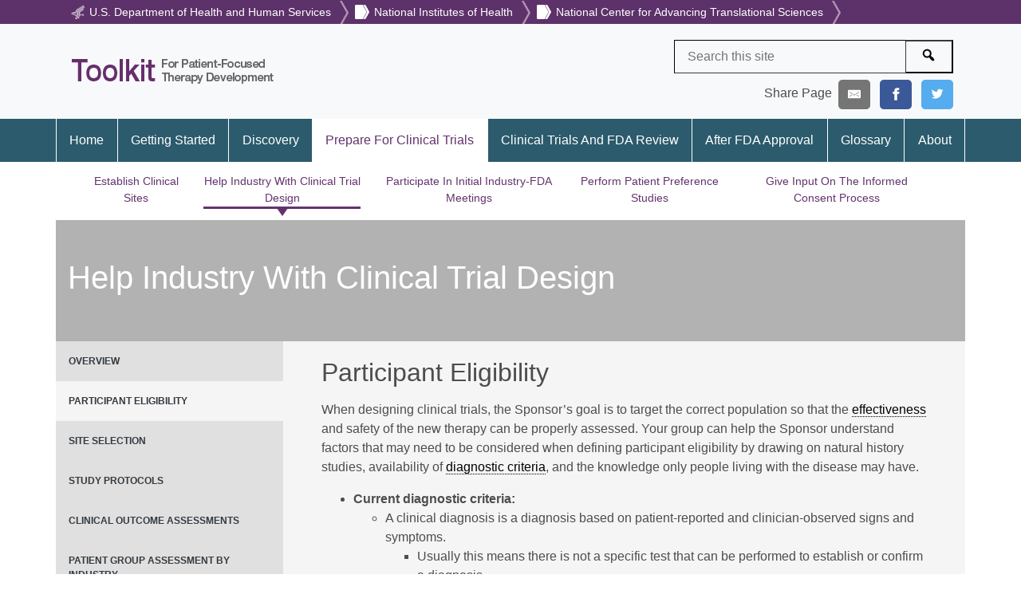

--- FILE ---
content_type: text/html; charset=UTF-8
request_url: https://toolkit.ncats.nih.gov/module/prepare-for-clinical-trials/working-with-industry-to-design-clinical-trials/participant-eligibility/
body_size: 19487
content:
<!DOCTYPE html>
<html lang="en-US">
<head>
    <meta charset="UTF-8">
    <meta http-equiv="X-UA-Compatible" content="IE=edge">
    <meta name="viewport" content="width=device-width, initial-scale=1, shrink-to-fit=no">
    <meta name="mobile-web-app-capable" content="yes">
    <meta name="apple-mobile-web-app-capable" content="yes">
    <meta name="apple-mobile-web-app-title" content="Toolkit - ">
    <meta property="og:title" content="Participant Eligibility - Toolkit" />
    <meta property="og:type" content="website" />
    <meta property="og:url" content="https://toolkit.ncats.nih.gov/module/prepare-for-clinical-trials/working-with-industry-to-design-clinical-trials/participant-eligibility" />
            <meta property="og:image" content="https://toolkit.ncats.nih.gov/wp-content/uploads/2020/02/toolkit-ogimage.jpg" />
        <link rel="profile" href="http://gmpg.org/xfn/11">
    <title>Participant Eligibility - Toolkit</title>
    <meta name='robots' content='index, follow, max-image-preview:large, max-snippet:-1, max-video-preview:-1' />

<!-- Google Tag Manager for WordPress by gtm4wp.com -->
<script data-cfasync="false" data-pagespeed-no-defer>
	var gtm4wp_datalayer_name = "dataLayer";
	var dataLayer = dataLayer || [];
</script>
<!-- End Google Tag Manager for WordPress by gtm4wp.com -->
	<!-- This site is optimized with the Yoast SEO plugin v26.7 - https://yoast.com/wordpress/plugins/seo/ -->
	<link rel="canonical" href="https://toolkit.ncats.nih.gov/module/prepare-for-clinical-trials/working-with-industry-to-design-clinical-trials/participant-eligibility/" />
	<meta property="og:locale" content="en_US" />
	<meta property="og:type" content="article" />
	<meta property="og:title" content="Participant Eligibility - Toolkit" />
	<meta property="og:description" content="Participant Eligibility When designing clinical trials, the Sponsor’s goal is to target the correct population so that the effectiveness and safety of the new therapy can be properly..." />
	<meta property="og:url" content="https://toolkit.ncats.nih.gov/module/prepare-for-clinical-trials/working-with-industry-to-design-clinical-trials/participant-eligibility/" />
	<meta property="og:site_name" content="Toolkit" />
	<meta name="twitter:card" content="summary_large_image" />
	<meta name="twitter:label1" content="Est. reading time" />
	<meta name="twitter:data1" content="3 minutes" />
	<script type="application/ld+json" class="yoast-schema-graph">{"@context":"https://schema.org","@graph":[{"@type":"WebPage","@id":"https://toolkit.ncats.nih.gov/module/prepare-for-clinical-trials/working-with-industry-to-design-clinical-trials/participant-eligibility/","url":"https://toolkit.ncats.nih.gov/module/prepare-for-clinical-trials/working-with-industry-to-design-clinical-trials/participant-eligibility/","name":"Participant Eligibility - Toolkit","isPartOf":{"@id":"https://toolkit.ncats.nih.gov/#website"},"datePublished":"2020-11-18T18:44:11+00:00","breadcrumb":{"@id":"https://toolkit.ncats.nih.gov/module/prepare-for-clinical-trials/working-with-industry-to-design-clinical-trials/participant-eligibility/#breadcrumb"},"inLanguage":"en-US","potentialAction":[{"@type":"ReadAction","target":["https://toolkit.ncats.nih.gov/module/prepare-for-clinical-trials/working-with-industry-to-design-clinical-trials/participant-eligibility/"]}]},{"@type":"BreadcrumbList","@id":"https://toolkit.ncats.nih.gov/module/prepare-for-clinical-trials/working-with-industry-to-design-clinical-trials/participant-eligibility/#breadcrumb","itemListElement":[{"@type":"ListItem","position":1,"name":"Home","item":"https://toolkit.ncats.nih.gov/"},{"@type":"ListItem","position":2,"name":"Modules","item":"https://toolkit.ncats.nih.gov/module/"},{"@type":"ListItem","position":3,"name":"Prepare For Clinical Trials","item":"https://toolkit.ncats.nih.gov/module/prepare-for-clinical-trials/"},{"@type":"ListItem","position":4,"name":"Help Industry With Clinical Trial Design","item":"https://toolkit.ncats.nih.gov/module/prepare-for-clinical-trials/working-with-industry-to-design-clinical-trials/"},{"@type":"ListItem","position":5,"name":"Participant Eligibility"}]},{"@type":"WebSite","@id":"https://toolkit.ncats.nih.gov/#website","url":"https://toolkit.ncats.nih.gov/","name":"Toolkit","description":"","publisher":{"@id":"https://toolkit.ncats.nih.gov/#organization"},"potentialAction":[{"@type":"SearchAction","target":{"@type":"EntryPoint","urlTemplate":"https://toolkit.ncats.nih.gov/?s={search_term_string}"},"query-input":{"@type":"PropertyValueSpecification","valueRequired":true,"valueName":"search_term_string"}}],"inLanguage":"en-US"},{"@type":"Organization","@id":"https://toolkit.ncats.nih.gov/#organization","name":"Toolkit","url":"https://toolkit.ncats.nih.gov/","logo":{"@type":"ImageObject","inLanguage":"en-US","@id":"https://toolkit.ncats.nih.gov/#/schema/logo/image/","url":"https://toolkit.ncats.nih.gov/wp-content/uploads/2019/12/cropped-NIH-GARD-Toolkit_Logo_Main.png","contentUrl":"https://toolkit.ncats.nih.gov/wp-content/uploads/2019/12/cropped-NIH-GARD-Toolkit_Logo_Main.png","width":262,"height":51,"caption":"Toolkit"},"image":{"@id":"https://toolkit.ncats.nih.gov/#/schema/logo/image/"}}]}</script>
	<!-- / Yoast SEO plugin. -->


<style id='wp-img-auto-sizes-contain-inline-css' type='text/css'>
img:is([sizes=auto i],[sizes^="auto," i]){contain-intrinsic-size:3000px 1500px}
/*# sourceURL=wp-img-auto-sizes-contain-inline-css */
</style>
<link rel='stylesheet' id='wp-block-library-css' href='https://toolkit.ncats.nih.gov/wp-includes/css/dist/block-library/style.min.css' type='text/css' media='all' />
<style id='classic-theme-styles-inline-css' type='text/css'>
/*! This file is auto-generated */
.wp-block-button__link{color:#fff;background-color:#32373c;border-radius:9999px;box-shadow:none;text-decoration:none;padding:calc(.667em + 2px) calc(1.333em + 2px);font-size:1.125em}.wp-block-file__button{background:#32373c;color:#fff;text-decoration:none}
/*# sourceURL=/wp-includes/css/classic-themes.min.css */
</style>
<style id='global-styles-inline-css' type='text/css'>
:root{--wp--preset--aspect-ratio--square: 1;--wp--preset--aspect-ratio--4-3: 4/3;--wp--preset--aspect-ratio--3-4: 3/4;--wp--preset--aspect-ratio--3-2: 3/2;--wp--preset--aspect-ratio--2-3: 2/3;--wp--preset--aspect-ratio--16-9: 16/9;--wp--preset--aspect-ratio--9-16: 9/16;--wp--preset--color--black: #000000;--wp--preset--color--cyan-bluish-gray: #abb8c3;--wp--preset--color--white: #ffffff;--wp--preset--color--pale-pink: #f78da7;--wp--preset--color--vivid-red: #cf2e2e;--wp--preset--color--luminous-vivid-orange: #ff6900;--wp--preset--color--luminous-vivid-amber: #fcb900;--wp--preset--color--light-green-cyan: #7bdcb5;--wp--preset--color--vivid-green-cyan: #00d084;--wp--preset--color--pale-cyan-blue: #8ed1fc;--wp--preset--color--vivid-cyan-blue: #0693e3;--wp--preset--color--vivid-purple: #9b51e0;--wp--preset--gradient--vivid-cyan-blue-to-vivid-purple: linear-gradient(135deg,rgb(6,147,227) 0%,rgb(155,81,224) 100%);--wp--preset--gradient--light-green-cyan-to-vivid-green-cyan: linear-gradient(135deg,rgb(122,220,180) 0%,rgb(0,208,130) 100%);--wp--preset--gradient--luminous-vivid-amber-to-luminous-vivid-orange: linear-gradient(135deg,rgb(252,185,0) 0%,rgb(255,105,0) 100%);--wp--preset--gradient--luminous-vivid-orange-to-vivid-red: linear-gradient(135deg,rgb(255,105,0) 0%,rgb(207,46,46) 100%);--wp--preset--gradient--very-light-gray-to-cyan-bluish-gray: linear-gradient(135deg,rgb(238,238,238) 0%,rgb(169,184,195) 100%);--wp--preset--gradient--cool-to-warm-spectrum: linear-gradient(135deg,rgb(74,234,220) 0%,rgb(151,120,209) 20%,rgb(207,42,186) 40%,rgb(238,44,130) 60%,rgb(251,105,98) 80%,rgb(254,248,76) 100%);--wp--preset--gradient--blush-light-purple: linear-gradient(135deg,rgb(255,206,236) 0%,rgb(152,150,240) 100%);--wp--preset--gradient--blush-bordeaux: linear-gradient(135deg,rgb(254,205,165) 0%,rgb(254,45,45) 50%,rgb(107,0,62) 100%);--wp--preset--gradient--luminous-dusk: linear-gradient(135deg,rgb(255,203,112) 0%,rgb(199,81,192) 50%,rgb(65,88,208) 100%);--wp--preset--gradient--pale-ocean: linear-gradient(135deg,rgb(255,245,203) 0%,rgb(182,227,212) 50%,rgb(51,167,181) 100%);--wp--preset--gradient--electric-grass: linear-gradient(135deg,rgb(202,248,128) 0%,rgb(113,206,126) 100%);--wp--preset--gradient--midnight: linear-gradient(135deg,rgb(2,3,129) 0%,rgb(40,116,252) 100%);--wp--preset--font-size--small: 13px;--wp--preset--font-size--medium: 20px;--wp--preset--font-size--large: 36px;--wp--preset--font-size--x-large: 42px;--wp--preset--spacing--20: 0.44rem;--wp--preset--spacing--30: 0.67rem;--wp--preset--spacing--40: 1rem;--wp--preset--spacing--50: 1.5rem;--wp--preset--spacing--60: 2.25rem;--wp--preset--spacing--70: 3.38rem;--wp--preset--spacing--80: 5.06rem;--wp--preset--shadow--natural: 6px 6px 9px rgba(0, 0, 0, 0.2);--wp--preset--shadow--deep: 12px 12px 50px rgba(0, 0, 0, 0.4);--wp--preset--shadow--sharp: 6px 6px 0px rgba(0, 0, 0, 0.2);--wp--preset--shadow--outlined: 6px 6px 0px -3px rgb(255, 255, 255), 6px 6px rgb(0, 0, 0);--wp--preset--shadow--crisp: 6px 6px 0px rgb(0, 0, 0);}:where(.is-layout-flex){gap: 0.5em;}:where(.is-layout-grid){gap: 0.5em;}body .is-layout-flex{display: flex;}.is-layout-flex{flex-wrap: wrap;align-items: center;}.is-layout-flex > :is(*, div){margin: 0;}body .is-layout-grid{display: grid;}.is-layout-grid > :is(*, div){margin: 0;}:where(.wp-block-columns.is-layout-flex){gap: 2em;}:where(.wp-block-columns.is-layout-grid){gap: 2em;}:where(.wp-block-post-template.is-layout-flex){gap: 1.25em;}:where(.wp-block-post-template.is-layout-grid){gap: 1.25em;}.has-black-color{color: var(--wp--preset--color--black) !important;}.has-cyan-bluish-gray-color{color: var(--wp--preset--color--cyan-bluish-gray) !important;}.has-white-color{color: var(--wp--preset--color--white) !important;}.has-pale-pink-color{color: var(--wp--preset--color--pale-pink) !important;}.has-vivid-red-color{color: var(--wp--preset--color--vivid-red) !important;}.has-luminous-vivid-orange-color{color: var(--wp--preset--color--luminous-vivid-orange) !important;}.has-luminous-vivid-amber-color{color: var(--wp--preset--color--luminous-vivid-amber) !important;}.has-light-green-cyan-color{color: var(--wp--preset--color--light-green-cyan) !important;}.has-vivid-green-cyan-color{color: var(--wp--preset--color--vivid-green-cyan) !important;}.has-pale-cyan-blue-color{color: var(--wp--preset--color--pale-cyan-blue) !important;}.has-vivid-cyan-blue-color{color: var(--wp--preset--color--vivid-cyan-blue) !important;}.has-vivid-purple-color{color: var(--wp--preset--color--vivid-purple) !important;}.has-black-background-color{background-color: var(--wp--preset--color--black) !important;}.has-cyan-bluish-gray-background-color{background-color: var(--wp--preset--color--cyan-bluish-gray) !important;}.has-white-background-color{background-color: var(--wp--preset--color--white) !important;}.has-pale-pink-background-color{background-color: var(--wp--preset--color--pale-pink) !important;}.has-vivid-red-background-color{background-color: var(--wp--preset--color--vivid-red) !important;}.has-luminous-vivid-orange-background-color{background-color: var(--wp--preset--color--luminous-vivid-orange) !important;}.has-luminous-vivid-amber-background-color{background-color: var(--wp--preset--color--luminous-vivid-amber) !important;}.has-light-green-cyan-background-color{background-color: var(--wp--preset--color--light-green-cyan) !important;}.has-vivid-green-cyan-background-color{background-color: var(--wp--preset--color--vivid-green-cyan) !important;}.has-pale-cyan-blue-background-color{background-color: var(--wp--preset--color--pale-cyan-blue) !important;}.has-vivid-cyan-blue-background-color{background-color: var(--wp--preset--color--vivid-cyan-blue) !important;}.has-vivid-purple-background-color{background-color: var(--wp--preset--color--vivid-purple) !important;}.has-black-border-color{border-color: var(--wp--preset--color--black) !important;}.has-cyan-bluish-gray-border-color{border-color: var(--wp--preset--color--cyan-bluish-gray) !important;}.has-white-border-color{border-color: var(--wp--preset--color--white) !important;}.has-pale-pink-border-color{border-color: var(--wp--preset--color--pale-pink) !important;}.has-vivid-red-border-color{border-color: var(--wp--preset--color--vivid-red) !important;}.has-luminous-vivid-orange-border-color{border-color: var(--wp--preset--color--luminous-vivid-orange) !important;}.has-luminous-vivid-amber-border-color{border-color: var(--wp--preset--color--luminous-vivid-amber) !important;}.has-light-green-cyan-border-color{border-color: var(--wp--preset--color--light-green-cyan) !important;}.has-vivid-green-cyan-border-color{border-color: var(--wp--preset--color--vivid-green-cyan) !important;}.has-pale-cyan-blue-border-color{border-color: var(--wp--preset--color--pale-cyan-blue) !important;}.has-vivid-cyan-blue-border-color{border-color: var(--wp--preset--color--vivid-cyan-blue) !important;}.has-vivid-purple-border-color{border-color: var(--wp--preset--color--vivid-purple) !important;}.has-vivid-cyan-blue-to-vivid-purple-gradient-background{background: var(--wp--preset--gradient--vivid-cyan-blue-to-vivid-purple) !important;}.has-light-green-cyan-to-vivid-green-cyan-gradient-background{background: var(--wp--preset--gradient--light-green-cyan-to-vivid-green-cyan) !important;}.has-luminous-vivid-amber-to-luminous-vivid-orange-gradient-background{background: var(--wp--preset--gradient--luminous-vivid-amber-to-luminous-vivid-orange) !important;}.has-luminous-vivid-orange-to-vivid-red-gradient-background{background: var(--wp--preset--gradient--luminous-vivid-orange-to-vivid-red) !important;}.has-very-light-gray-to-cyan-bluish-gray-gradient-background{background: var(--wp--preset--gradient--very-light-gray-to-cyan-bluish-gray) !important;}.has-cool-to-warm-spectrum-gradient-background{background: var(--wp--preset--gradient--cool-to-warm-spectrum) !important;}.has-blush-light-purple-gradient-background{background: var(--wp--preset--gradient--blush-light-purple) !important;}.has-blush-bordeaux-gradient-background{background: var(--wp--preset--gradient--blush-bordeaux) !important;}.has-luminous-dusk-gradient-background{background: var(--wp--preset--gradient--luminous-dusk) !important;}.has-pale-ocean-gradient-background{background: var(--wp--preset--gradient--pale-ocean) !important;}.has-electric-grass-gradient-background{background: var(--wp--preset--gradient--electric-grass) !important;}.has-midnight-gradient-background{background: var(--wp--preset--gradient--midnight) !important;}.has-small-font-size{font-size: var(--wp--preset--font-size--small) !important;}.has-medium-font-size{font-size: var(--wp--preset--font-size--medium) !important;}.has-large-font-size{font-size: var(--wp--preset--font-size--large) !important;}.has-x-large-font-size{font-size: var(--wp--preset--font-size--x-large) !important;}
:where(.wp-block-post-template.is-layout-flex){gap: 1.25em;}:where(.wp-block-post-template.is-layout-grid){gap: 1.25em;}
:where(.wp-block-term-template.is-layout-flex){gap: 1.25em;}:where(.wp-block-term-template.is-layout-grid){gap: 1.25em;}
:where(.wp-block-columns.is-layout-flex){gap: 2em;}:where(.wp-block-columns.is-layout-grid){gap: 2em;}
:root :where(.wp-block-pullquote){font-size: 1.5em;line-height: 1.6;}
/*# sourceURL=global-styles-inline-css */
</style>
<link rel='stylesheet' id='contact-form-7-css' href='https://toolkit.ncats.nih.gov/wp-content/plugins/contact-form-7/includes/css/styles.css' type='text/css' media='all' />
<link rel='stylesheet' id='simple-banner-style-css' href='https://toolkit.ncats.nih.gov/wp-content/plugins/simple-banner/simple-banner.css' type='text/css' media='all' />
<link rel='stylesheet' id='bootstrap_css-css' href='https://toolkit.ncats.nih.gov/wp-content/themes/default/inc/bootstrap/css/bootstrap.min.css' type='text/css' media='all' />
<link rel='stylesheet' id='main_css-css' href='https://toolkit.ncats.nih.gov/wp-content/themes/default/style.css' type='text/css' media='all' />
<link rel='stylesheet' id='print_css-css' href='https://toolkit.ncats.nih.gov/wp-content/themes/default/print-style.css' type='text/css' media='all' />
<script type="text/javascript" src="https://toolkit.ncats.nih.gov/wp-includes/js/jquery/jquery.min.js" id="jquery-core-js"></script>
<script type="text/javascript" src="https://toolkit.ncats.nih.gov/wp-includes/js/jquery/jquery-migrate.min.js" id="jquery-migrate-js"></script>
<script type="text/javascript" id="simple-banner-script-js-before">
/* <![CDATA[ */
const simpleBannerScriptParams = {"pro_version_enabled":"","debug_mode":"","id":8051,"version":"3.2.0","banner_params":[{"hide_simple_banner":"yes","simple_banner_prepend_element":"","simple_banner_position":"","header_margin":"","header_padding":"","wp_body_open_enabled":"","wp_body_open":true,"simple_banner_z_index":"","simple_banner_text":"<div class=\"container\">Because of a lapse in government funding, the information on this website may not be up to date, transactions submitted via the website may not be processed, and the agency may not be able to respond to inquiries until appropriations are enacted. <br \/> The NIH Clinical Center (the research hospital of NIH) is open. For more details about its operating status, please visit <a href=\"https:\/\/cc.nih.gov\">cc.nih.gov<\/a>. <br \/> Updates regarding government operating status and resumption of normal operations can be found at <a href=\"https:\/\/opm.gov\">opm.gov<\/a>.<\/div>","disabled_on_current_page":false,"disabled_pages_array":[],"is_current_page_a_post":false,"disabled_on_posts":"","simple_banner_disabled_page_paths":"","simple_banner_font_size":"16px","simple_banner_color":"#ffffff","simple_banner_text_color":"#000000","simple_banner_link_color":"blue","simple_banner_close_color":"","simple_banner_custom_css":"","simple_banner_scrolling_custom_css":"","simple_banner_text_custom_css":"","simple_banner_button_css":"","site_custom_css":"","keep_site_custom_css":"","site_custom_js":"","keep_site_custom_js":"","close_button_enabled":"","close_button_expiration":"","close_button_cookie_set":false,"current_date":{"date":"2026-01-20 16:24:25.940341","timezone_type":3,"timezone":"UTC"},"start_date":{"date":"2026-01-20 16:24:25.940347","timezone_type":3,"timezone":"UTC"},"end_date":{"date":"2026-01-20 16:24:25.940350","timezone_type":3,"timezone":"UTC"},"simple_banner_start_after_date":"","simple_banner_remove_after_date":"","simple_banner_insert_inside_element":""}]}
//# sourceURL=simple-banner-script-js-before
/* ]]> */
</script>
<script type="text/javascript" src="https://toolkit.ncats.nih.gov/wp-content/plugins/simple-banner/simple-banner.js" id="simple-banner-script-js"></script>
<link rel="https://api.w.org/" href="https://toolkit.ncats.nih.gov/wp-json/" /><link rel="alternate" title="JSON" type="application/json" href="https://toolkit.ncats.nih.gov/wp-json/wp/v2/module/8051" /><link rel='shortlink' href='https://toolkit.ncats.nih.gov/?p=8051' />
        <style>
            ul.glossary_latestterms_widget li {
                margin: 10px 0;
            }
            ul.glossary_latestterms_widget li .title {
                font-weight: bold;
                font-size: 11pt;
            }
            ul.glossary_latestterms_widget li div.description {
                font-size: 10pt;
            }
        </style>
        
		<!-- GA Google Analytics @ https://m0n.co/ga -->
		<script async src="https://www.googletagmanager.com/gtag/js?id=G-7SNXGJ5KCC"></script>
		<script>
			window.dataLayer = window.dataLayer || [];
			function gtag(){dataLayer.push(arguments);}
			gtag('js', new Date());
			gtag('config', 'G-7SNXGJ5KCC');
		</script>

	<style id="simple-banner-hide" type="text/css">.simple-banner{display:none;}</style><style id="simple-banner-font-size" type="text/css">.simple-banner .simple-banner-text{font-size:16px;}</style><style id="simple-banner-background-color" type="text/css">.simple-banner{background:#ffffff;}</style><style id="simple-banner-text-color" type="text/css">.simple-banner .simple-banner-text{color:#000000;}</style><style id="simple-banner-link-color" type="text/css">.simple-banner .simple-banner-text a{color:blue;}</style><style id="simple-banner-z-index" type="text/css">.simple-banner{z-index: 99999;}</style><style id="simple-banner-site-custom-css-dummy" type="text/css"></style><script id="simple-banner-site-custom-js-dummy" type="text/javascript"></script>
<!-- Google Tag Manager for WordPress by gtm4wp.com -->
<!-- GTM Container placement set to automatic -->
<script data-cfasync="false" data-pagespeed-no-defer type="text/javascript">
	var dataLayer_content = {"pagePostType":"module","pagePostType2":"single-module","pagePostAuthor":"admin"};
	dataLayer.push( dataLayer_content );
</script>
<script data-cfasync="false" data-pagespeed-no-defer type="text/javascript">
(function(w,d,s,l,i){w[l]=w[l]||[];w[l].push({'gtm.start':
new Date().getTime(),event:'gtm.js'});var f=d.getElementsByTagName(s)[0],
j=d.createElement(s),dl=l!='dataLayer'?'&l='+l:'';j.async=true;j.src=
'//www.googletagmanager.com/gtm.js?id='+i+dl;f.parentNode.insertBefore(j,f);
})(window,document,'script','dataLayer','GTM-KPRSDBRL');
</script>
<!-- End Google Tag Manager for WordPress by gtm4wp.com -->			<style>
				.e-con.e-parent:nth-of-type(n+4):not(.e-lazyloaded):not(.e-no-lazyload),
				.e-con.e-parent:nth-of-type(n+4):not(.e-lazyloaded):not(.e-no-lazyload) * {
					background-image: none !important;
				}
				@media screen and (max-height: 1024px) {
					.e-con.e-parent:nth-of-type(n+3):not(.e-lazyloaded):not(.e-no-lazyload),
					.e-con.e-parent:nth-of-type(n+3):not(.e-lazyloaded):not(.e-no-lazyload) * {
						background-image: none !important;
					}
				}
				@media screen and (max-height: 640px) {
					.e-con.e-parent:nth-of-type(n+2):not(.e-lazyloaded):not(.e-no-lazyload),
					.e-con.e-parent:nth-of-type(n+2):not(.e-lazyloaded):not(.e-no-lazyload) * {
						background-image: none !important;
					}
				}
			</style>
			<link rel="icon" href="https://toolkit.ncats.nih.gov/wp-content/uploads/2025/05/cropped-ncats-favicon-32x32.png" sizes="32x32" />
<link rel="icon" href="https://toolkit.ncats.nih.gov/wp-content/uploads/2025/05/cropped-ncats-favicon-192x192.png" sizes="192x192" />
<link rel="apple-touch-icon" href="https://toolkit.ncats.nih.gov/wp-content/uploads/2025/05/cropped-ncats-favicon-180x180.png" />
<meta name="msapplication-TileImage" content="https://toolkit.ncats.nih.gov/wp-content/uploads/2025/05/cropped-ncats-favicon-270x270.png" />
		<style type="text/css" id="wp-custom-css">
			.step-continue{display:none}

.tab-content>.tab-pane {
  display: initial;
}



		</style>
		</head>

<body class="wp-singular module-template-default single single-module postid-8051 wp-custom-logo wp-theme-default toolkit elementor-default elementor-kit-1823">


<!-- GTM Container placement set to automatic -->
<!-- Google Tag Manager (noscript) -->
				<noscript><iframe src="https://www.googletagmanager.com/ns.html?id=GTM-KPRSDBRL" height="0" width="0" style="display:none;visibility:hidden" aria-hidden="true"></iframe></noscript>
<!-- End Google Tag Manager (noscript) -->
<header>
    <div id="network-branding" class="container-fluid text-white">
        <div class="container">
            <img class="masthead-logo" src="https://toolkit.ncats.nih.gov/wp-content/themes/default/img/masthead-hhs-logo.png" alt="">
            <a class="masthead-link hhs-link" href="https://www.hhs.gov/"><span class="d-none d-xl-inline-block">U.S. Department of Health and Human Services</span><span class="d-xl-none d-inline-block">HHS</span></a>
            <img src="https://toolkit.ncats.nih.gov/wp-content/themes/default/img/masthead-divider.png" alt="">
            <img class="masthead-logo" src="https://toolkit.ncats.nih.gov/wp-content/themes/default/img/masthead-nih-logo.png" alt="">
            <a class="masthead-link nih-link" href="https://www.nih.gov/"><span class="d-none d-lg-inline-block">National Institutes of Health</span><span class="d-lg-none d-inline-block">NIH</span></a>
            <img src="https://toolkit.ncats.nih.gov/wp-content/themes/default/img/masthead-divider.png" alt="">
            <img class="masthead-logo" src="https://toolkit.ncats.nih.gov/wp-content/themes/default/img/masthead-nih-logo.png" alt="">
            <a class="masthead-link ncats-link" href="https://www.ncats.nih.gov/"><span class="d-none d-md-inline-block">National Center for Advancing Translational Sciences</span><span class="d-md-none d-inline-block">NCATS</span></a>
            <img src="https://toolkit.ncats.nih.gov/wp-content/themes/default/img/masthead-divider.png" alt="">
        </div>
    </div>
    <div class="nih-branding container-fluid p-1 bg-light external-link">
        <div class="container">
            <!---EMERGENCY CONTENT // SHOULD BE REMOVED --->
            <style>
                .emergency2020 {
                    margin: 1rem 0;
                    padding: 1.5rem 1.5rem 1.5rem 9rem;
                    color: #222;
                    background-color: #f3f4f4;
                    background-image: url(https://ncats.nih.gov/files/icon-warning.svg);
                    background-repeat: no-repeat;
                    background-position: 1.5rem;
                    background-size: 5rem 5rem;
                    border: .0625rem solid #c9cace;
                    border-top-right-radius: 1.5rem;
                    border-bottom-left-radius: 1.5rem;
                }
            </style>
            <div class="row">
                <div class="d-flex align-items-center col-8 col-md-8 text-center text-md-left">
                    <a class="navbar-brand d-block d-md-inline-block" href="/">
                    <img src="https://toolkit.ncats.nih.gov/wp-content/uploads/2019/12/cropped-NIH-GARD-Toolkit_Logo_Main.png" alt="Home">                    </a>
                </div>
                <div class="d-flex justify-content-end col-4 d-none d-block d-md-none"> 
                    <button class="navbar-toggler" type="button" data-toggle="collapse" data-target="#navbarSupportedContent" aria-controls="navbarSupportedContent" aria-expanded="false" aria-label="Toggle navigation">
                        <span class="navbar-toggler-icon"><i class="fas fa-bars" style="color:#55595c; font-size:28px;"></i></span>
                    </button>
                </div>
                <div class="col-md-4 pt-3 text-right mb-3 mb-md-0 d-none d-md-block">
                    <div class="w-100 radar-search-form wide-submit d-none d-md-block" style="margin-left: auto;">
                        <form action="/" method="GET">
                            <div class="d-flex">
                                <label class="sr-only" for="search">Search</label>
                                <input id="search" class="bg-transparent p-2 pl-3 border-dark" name="s" placeholder="Search this site" autocomplete="off">
                                <button type="submit" class="bg-transparent border-dark border-left-0 flex-grow-1">
                                    <span class="sr-only">Search</span>
                                    <span class="dashicons dashicons-search"></span>
                                </button>
                            </div>
                        </form>
                    </div>
                    <div class="share-icons">
                        <span>Share Page</span>
                        <a class="resp-sharing-button__link mx-1 email-link" href="mailto:?subject=RaDaR&amp;body=https://toolkit.ncats.nih.gov/module/prepare-for-clinical-trials/working-with-industry-to-design-clinical-trials/participant-eligibility" rel="noopener" aria-label="">
                            <div class="resp-sharing-button resp-sharing-button--email resp-sharing-button--small"><div aria-hidden="true" class="resp-sharing-button__icon resp-sharing-button__icon--solid">
                                    <svg xmlns="http://www.w3.org/2000/svg" viewBox="0 0 24 24">
                                        <title>Email a link to this page.</title>
                                        <path d="M22 4H2C.9 4 0 4.9 0 6v12c0 1.1.9 2 2 2h20c1.1 0 2-.9 2-2V6c0-1.1-.9-2-2-2zM7.25 14.43l-3.5 2c-.08.05-.17.07-.25.07-.17 0-.34-.1-.43-.25-.14-.24-.06-.55.18-.68l3.5-2c.24-.14.55-.06.68.18.14.24.06.55-.18.68zm4.75.07c-.1 0-.2-.03-.27-.08l-8.5-5.5c-.23-.15-.3-.46-.15-.7.15-.22.46-.3.7-.14L12 13.4l8.23-5.32c.23-.15.54-.08.7.15.14.23.07.54-.16.7l-8.5 5.5c-.08.04-.17.07-.27.07zm8.93 1.75c-.1.16-.26.25-.43.25-.08 0-.17-.02-.25-.07l-3.5-2c-.24-.13-.32-.44-.18-.68s.44-.32.68-.18l3.5 2c.24.13.32.44.18.68z"/>
                                    </svg>
                                </div>
                            </div>
                        </a>
                        <a class="resp-sharing-button__link mx-1" href="https://facebook.com/sharer/sharer.php?u=https://toolkit.ncats.nih.gov/module/prepare-for-clinical-trials/working-with-industry-to-design-clinical-trials/participant-eligibility" target="_blank" rel="noopener" aria-label="">
                
                            <div class="resp-sharing-button resp-sharing-button--facebook resp-sharing-button--small"><div aria-hidden="true" class="resp-sharing-button__icon resp-sharing-button__icon--solid">
                                    <svg xmlns="http://www.w3.org/2000/svg" viewBox="0 0 24 24">
                                        <title>Share this page on Facebook.</title>
                                        <path d="M18.77 7.46H14.5v-1.9c0-.9.6-1.1 1-1.1h3V.5h-4.33C10.24.5 9.5 3.44 9.5 5.32v2.15h-3v4h3v12h5v-12h3.85l.42-4z"/>
                                    </svg>
                                </div>
                            </div>
                        </a>
                        <a class="resp-sharing-button__link ml-1 mr-0" href="https://x.com/intent/tweet/?text=https://toolkit.ncats.nih.gov/module/prepare-for-clinical-trials/working-with-industry-to-design-clinical-trials/participant-eligibility" target="_blank" rel="noopener" aria-label="">
                            <div class="resp-sharing-button resp-sharing-button--twitter resp-sharing-button--small"><div aria-hidden="true" class="resp-sharing-button__icon resp-sharing-button__icon--solid">
                                    <svg xmlns="http://www.w3.org/2000/svg" viewBox="0 0 24 24">
                                        <title>Share this page on Twitter.</title>
                                        <path d="M23.44 4.83c-.8.37-1.5.38-2.22.02.93-.56.98-.96 1.32-2.02-.88.52-1.86.9-2.9 1.1-.82-.88-2-1.43-3.3-1.43-2.5 0-4.55 2.04-4.55 4.54 0 .36.03.7.1 1.04-3.77-.2-7.12-2-9.36-4.75-.4.67-.6 1.45-.6 2.3 0 1.56.8 2.95 2 3.77-.74-.03-1.44-.23-2.05-.57v.06c0 2.2 1.56 4.03 3.64 4.44-.67.2-1.37.2-2.06.08.58 1.8 2.26 3.12 4.25 3.16C5.78 18.1 3.37 18.74 1 18.46c2 1.3 4.4 2.04 6.97 2.04 8.35 0 12.92-6.92 12.92-12.93 0-.2 0-.4-.02-.6.9-.63 1.96-1.22 2.56-2.14z"/>
                                    </svg>
                                </div>
                            </div>
                        </a>
                    </div>
                </div>
            </div>
        </div>
    </div>
</header>

<!-- Main Navigation -->
<nav id="navigation" class="container-fluid external-link">
    <div class="container p-0">
        <div class="navbar navbar-dark navbar-expand-md py-0 px-0" role="navigation">
            <div class="navbar-collapse collapse" id="navbarSupportedContent">
                    <ul id="menu-main-nav" class="navbar-nav w-100"><li id="menu-item-25" class="menu-item menu-item-type-post_type menu-item-object-page menu-item-home menu-item-25"><a href="https://toolkit.ncats.nih.gov/">Home</a></li>
<li id="menu-item-497" class="menu-item menu-item-type-post_type menu-item-object-module menu-item-has-children menu-item-497"><a href="https://toolkit.ncats.nih.gov/module/getting-started/">Getting Started</a>
<ul class="sub-menu">
	<li id="menu-item-1518" class="menu-item menu-item-type-post_type menu-item-object-module menu-item-1518"><a href="https://toolkit.ncats.nih.gov/module/getting-started/understand-the-rd-process/">Understand The R&#038;D Process</a></li>
	<li id="menu-item-1527" class="menu-item menu-item-type-post_type menu-item-object-module menu-item-1527"><a href="https://toolkit.ncats.nih.gov/module/getting-started/empower-your-patient-community-voice/">Empower Your Patient Community Voice</a></li>
	<li id="menu-item-1533" class="menu-item menu-item-type-post_type menu-item-object-module menu-item-1533"><a href="https://toolkit.ncats.nih.gov/module/getting-started/demystify-your-disease-rd-readiness/">Demystify Your Disease’s R&#038;D Readiness</a></li>
	<li id="menu-item-1573" class="menu-item menu-item-type-post_type menu-item-object-module menu-item-1573"><a href="https://toolkit.ncats.nih.gov/module/getting-started/build-relationships-with-key-partners/">Build Relationships With Key Partners</a></li>
</ul>
</li>
<li id="menu-item-499" class="menu-item menu-item-type-post_type menu-item-object-module menu-item-has-children menu-item-499"><a href="https://toolkit.ncats.nih.gov/module/discovery/">Discovery</a>
<ul class="sub-menu">
	<li id="menu-item-763" class="menu-item menu-item-type-post_type menu-item-object-module menu-item-763"><a href="https://toolkit.ncats.nih.gov/module/discovery/developing-translational-research-tools/">Understand Translational Research Tools</a></li>
	<li id="menu-item-725" class="menu-item menu-item-type-post_type menu-item-object-module menu-item-725"><a href="https://toolkit.ncats.nih.gov/module/discovery/starting-a-patient-registry-natural-history-study-database/">Determine Patients’ Needs</a></li>
	<li id="menu-item-687" class="menu-item menu-item-type-post_type menu-item-object-module menu-item-687"><a href="https://toolkit.ncats.nih.gov/module/discovery/facilitating-scientific-collaboration/">Facilitate Scientific Collaborations</a></li>
	<li id="menu-item-745" class="menu-item menu-item-type-post_type menu-item-object-module menu-item-745"><a href="https://toolkit.ncats.nih.gov/module/discovery/funding-discovery-research/">Fund Discovery Research</a></li>
</ul>
</li>
<li id="menu-item-501" class="menu-item menu-item-type-post_type menu-item-object-module current-module-ancestor menu-item-has-children menu-item-501"><a href="https://toolkit.ncats.nih.gov/module/prepare-for-clinical-trials/">Prepare For Clinical Trials</a>
<ul class="sub-menu">
	<li id="menu-item-509" class="menu-item menu-item-type-post_type menu-item-object-module menu-item-509"><a href="https://toolkit.ncats.nih.gov/module/prepare-for-clinical-trials/organizing-clinical-sites-and-centers-of-excellence/">Establish Clinical Sites</a></li>
	<li id="menu-item-535" class="menu-item menu-item-type-post_type menu-item-object-module current-module-ancestor menu-item-535"><a href="https://toolkit.ncats.nih.gov/module/prepare-for-clinical-trials/working-with-industry-to-design-clinical-trials/">Help Industry With Clinical Trial Design</a></li>
	<li id="menu-item-567" class="menu-item menu-item-type-post_type menu-item-object-module menu-item-567"><a href="https://toolkit.ncats.nih.gov/module/prepare-for-clinical-trials/participating-in-initial-meetings-with-regulators/">Participate In Initial Industry-FDA Meetings</a></li>
	<li id="menu-item-591" class="menu-item menu-item-type-post_type menu-item-object-module menu-item-591"><a href="https://toolkit.ncats.nih.gov/module/prepare-for-clinical-trials/performing-patient-preference-studies/">Perform Patient Preference Studies</a></li>
	<li id="menu-item-621" class="menu-item menu-item-type-post_type menu-item-object-module menu-item-621"><a href="https://toolkit.ncats.nih.gov/module/prepare-for-clinical-trials/giving-input-on-the-informed-consent-process/">Give Input On The Informed Consent Process</a></li>
</ul>
</li>
<li id="menu-item-503" class="menu-item menu-item-type-post_type menu-item-object-module menu-item-has-children menu-item-503"><a href="https://toolkit.ncats.nih.gov/module/clinical-trials-and-fda-review/">Clinical Trials And FDA Review</a>
<ul class="sub-menu">
	<li id="menu-item-982" class="menu-item menu-item-type-post_type menu-item-object-module menu-item-982"><a href="https://toolkit.ncats.nih.gov/module/clinical-trials-and-fda-review/recruiting-clinical-trial-participants/">Support Clinical Trials</a></li>
	<li id="menu-item-1036" class="menu-item menu-item-type-post_type menu-item-object-module menu-item-1036"><a href="https://toolkit.ncats.nih.gov/module/clinical-trials-and-fda-review/serving-on-boards-to-review-and-monitor-clinical-trials/">Serve On Boards To Review And Monitor Clinical Trials</a></li>
	<li id="menu-item-1132" class="menu-item menu-item-type-post_type menu-item-object-module menu-item-1132"><a href="https://toolkit.ncats.nih.gov/module/clinical-trials-and-fda-review/participating-in-the-fda-advisory-committee-meetings/">Participate In FDA Advisory Committee Meetings</a></li>
</ul>
</li>
<li id="menu-item-505" class="menu-item menu-item-type-post_type menu-item-object-module menu-item-has-children menu-item-505"><a href="https://toolkit.ncats.nih.gov/module/after-fda-approval/">After FDA Approval</a>
<ul class="sub-menu">
	<li id="menu-item-1034" class="menu-item menu-item-type-post_type menu-item-object-module menu-item-1034"><a href="https://toolkit.ncats.nih.gov/module/after-fda-approval/after-fda-approval/">Assist With Monitoring Safety</a></li>
	<li id="menu-item-1058" class="menu-item menu-item-type-post_type menu-item-object-module menu-item-1058"><a href="https://toolkit.ncats.nih.gov/module/after-fda-approval/developing-programs-to-speed-diagnosis/">Develop Programs To Speed Diagnosis</a></li>
	<li id="menu-item-1070" class="menu-item menu-item-type-post_type menu-item-object-module menu-item-1070"><a href="https://toolkit.ncats.nih.gov/module/after-fda-approval/working-with-payers-on-reimbursement/">Support Access To A New Therapy</a></li>
	<li id="menu-item-1088" class="menu-item menu-item-type-post_type menu-item-object-module menu-item-1088"><a href="https://toolkit.ncats.nih.gov/module/after-fda-approval/creating-clinical-care-guidelines/">Update Clinical Care Guidelines</a></li>
</ul>
</li>
<li id="menu-item-10140" class="menu-item menu-item-type-post_type menu-item-object-page menu-item-10140"><a href="https://toolkit.ncats.nih.gov/glossary/">Glossary</a></li>
<li id="menu-item-71" class="menu-item menu-item-type-post_type menu-item-object-page menu-item-71"><a href="https://toolkit.ncats.nih.gov/about/">About</a></li>
</ul>            </div>
        </div>
    </div>
</nav>

<!-- Main Content -->
<main class="container external-link px-0">
        
            <!-- Step Navigation -->
            <div class="step-navigation container-fluid d-none d-md-block">
                <div class="container">
                    <ul class="d-flex list-unstyled mb-0 justify-content-between">
                                                                            <li data-step-id="483" class=" step">
                                <a href="https://toolkit.ncats.nih.gov/module/prepare-for-clinical-trials/organizing-clinical-sites-and-centers-of-excellence/">
                                    Establish Clinical Sites                                </a>
                            </li>
                                                    <li data-step-id="519" class="current-step step">
                                <a href="https://toolkit.ncats.nih.gov/module/prepare-for-clinical-trials/working-with-industry-to-design-clinical-trials/">
                                    Help Industry With Clinical Trial Design                                </a>
                            </li>
                                                    <li data-step-id="543" class=" step">
                                <a href="https://toolkit.ncats.nih.gov/module/prepare-for-clinical-trials/participating-in-initial-meetings-with-regulators/">
                                    Participate In Initial Industry-FDA Meetings                                </a>
                            </li>
                                                    <li data-step-id="571" class=" step">
                                <a href="https://toolkit.ncats.nih.gov/module/prepare-for-clinical-trials/performing-patient-preference-studies/">
                                    Perform Patient Preference Studies                                </a>
                            </li>
                                                    <li data-step-id="605" class=" step">
                                <a href="https://toolkit.ncats.nih.gov/module/prepare-for-clinical-trials/giving-input-on-the-informed-consent-process/">
                                    Give Input On The Informed Consent Process                                </a>
                            </li>
                                            </ul>
                </div>
            </div> 
        
        <!-- Header -->
        <div class="module-header jumbotron-fluid" style="background: url() no-repeat center center / cover;">
            <div class="container py-5">
                <h1 class="text-white">
                    Help Industry With Clinical Trial Design                </h1>
            </div>
        </div>

        <!-- Main Content -->
        <div class="main-step-wrap container">
            <!-- Tabs + Content -->
            <div class="module-tabs d-md-block">
                <div class="row">
                    <!--Left - Tabs Navigation-->
                    <div class="col-sm-4 col-lg-3 px-0 step-side">
                        <nav class="module-steps" id="module-steps">
                            
                            <div class="nav flex-column nav-pills">
                                                                    <a href="https://toolkit.ncats.nih.gov/module/prepare-for-clinical-trials/working-with-industry-to-design-clinical-trials/overview/" class="border-0 text-left step-pills text-uppercase font-weight-bold rounded-0 d-block py-3 text-dark ">
                                        <div class="media">
                                            <div class="media-body align-self-center">
                                                <p class="m-0">Overview</p>
                                            </div>
                                        </div>
                                    </a>
                                                                    <a href="https://toolkit.ncats.nih.gov/module/prepare-for-clinical-trials/working-with-industry-to-design-clinical-trials/participant-eligibility/" class="border-0 text-left step-pills text-uppercase font-weight-bold rounded-0 d-block py-3 text-dark active">
                                        <div class="media">
                                            <div class="media-body align-self-center">
                                                <p class="m-0">Participant Eligibility</p>
                                            </div>
                                        </div>
                                    </a>
                                                                    <a href="https://toolkit.ncats.nih.gov/module/prepare-for-clinical-trials/working-with-industry-to-design-clinical-trials/site-selection/" class="border-0 text-left step-pills text-uppercase font-weight-bold rounded-0 d-block py-3 text-dark ">
                                        <div class="media">
                                            <div class="media-body align-self-center">
                                                <p class="m-0">Site Selection</p>
                                            </div>
                                        </div>
                                    </a>
                                                                    <a href="https://toolkit.ncats.nih.gov/module/prepare-for-clinical-trials/working-with-industry-to-design-clinical-trials/study-protocols/" class="border-0 text-left step-pills text-uppercase font-weight-bold rounded-0 d-block py-3 text-dark ">
                                        <div class="media">
                                            <div class="media-body align-self-center">
                                                <p class="m-0">Study Protocols</p>
                                            </div>
                                        </div>
                                    </a>
                                                                    <a href="https://toolkit.ncats.nih.gov/module/prepare-for-clinical-trials/working-with-industry-to-design-clinical-trials/clinical-outcome-assessments/" class="border-0 text-left step-pills text-uppercase font-weight-bold rounded-0 d-block py-3 text-dark ">
                                        <div class="media">
                                            <div class="media-body align-self-center">
                                                <p class="m-0">Clinical Outcome Assessments</p>
                                            </div>
                                        </div>
                                    </a>
                                                                    <a href="https://toolkit.ncats.nih.gov/module/prepare-for-clinical-trials/working-with-industry-to-design-clinical-trials/patient-group-assessment-by-industry/" class="border-0 text-left step-pills text-uppercase font-weight-bold rounded-0 d-block py-3 text-dark ">
                                        <div class="media">
                                            <div class="media-body align-self-center">
                                                <p class="m-0">Patient Group Assessment by Industry</p>
                                            </div>
                                        </div>
                                    </a>
                                                                    <a href="https://toolkit.ncats.nih.gov/module/prepare-for-clinical-trials/working-with-industry-to-design-clinical-trials/tips-for-success/" class="border-0 text-left step-pills text-uppercase font-weight-bold rounded-0 d-block py-3 text-dark ">
                                        <div class="media">
                                            <div class="media-body align-self-center">
                                                <p class="m-0">Tips for Success</p>
                                            </div>
                                        </div>
                                    </a>
                                                                <a href="#resources" class="border-0 text-left step-pills text-uppercase font-weight-bold rounded-0 d-block py-3 text-dark">
                                    <div class="media">
                                        <div class="media-body align-self-center">
                                            <p class="m-0">Resources</p>
                                        </div>
                                    </div>
                                </a>
                            </div>
                        </nav>
                    </div>

                    <!-- Right - Content -->
                    <div class="col-sm-8 col-lg-9 step-main py-3 px-5">
                        <div id="v-pills-tabContent" class="tab-content">

                            <!-- Text -->
                            <div id="v-pills-content" class="tab-pane fade show" role="tabpanel" aria-labelledby="v-pills-profile-tab">
                                <h2 class="mt-1 mb-3">Participant Eligibility</h2>
<p><span><span style="font-weight: 400;">When designing clinical trials, the Sponsor&#x2019;s goal is to target the correct population so that the <a class="glossaryLink" aria-describedby="tt" data-cmtooltip="cmtt_aaf327557657d5f5d3a9010af83240f1" href="https://toolkit.ncats.nih.gov/glossary/effectiveness/" data-mobile-support="0" data-gt-translate-attributes='[{"attribute":"data-cmtooltip", "format":"html"}]' tabindex="0" role="link">effectiveness</a> and safety of the new therapy can be properly assessed. Your group can help the Sponsor understand factors that may need to be considered when defining participant eligibility by drawing on natural history studies, availability of <a class="glossaryLink" aria-describedby="tt" data-cmtooltip="cmtt_ee55c7d7bbcabe89aa51604e09e702ed" href="https://toolkit.ncats.nih.gov/glossary/diagnostic-criteria/" data-mobile-support="0" data-gt-translate-attributes='[{"attribute":"data-cmtooltip", "format":"html"}]' tabindex="0" role="link">diagnostic criteria</a>, and the knowledge only people living with the disease may have.</span></span></p>
<ul>
<li style="font-weight: 400;"><b>Current diagnostic criteria:</b><span style="font-weight: 400;">&#xA0;</span>
<ul>
<li style="font-weight: 400;"><span style="font-weight: 400;">A clinical diagnosis is a diagnosis based on patient-reported and clinician-observed signs and symptoms.&#xA0;</span>
<ul>
<li style="font-weight: 400;"><span style="font-weight: 400;">Usually this means there is not a specific test that can be performed to establish or confirm a diagnosis.&#xA0;</span></li>
<li style="font-weight: 400;"><span style="font-weight: 400;">Depending on the disease, this type of diagnosis can make it difficult to define a clear <a class="glossaryLink" aria-describedby="tt" data-cmtooltip="cmtt_56aac51ad675868588e03a1dd94ded9f" href="https://toolkit.ncats.nih.gov/glossary/patient/" data-mobile-support="0" data-gt-translate-attributes='[{"attribute":"data-cmtooltip", "format":"html"}]' tabindex="0" role="link">patient</a> population to be involved in the clinical study.</span></li>
<li style="font-weight: 400;"><span style="font-weight: 400;">Established consensus diagnostic guidelines can be invaluable for diseases with a clinical diagnosis, especially when multiple sites are going to be involved in the study.</span></li>
<li style="font-weight: 400;"><span style="font-weight: 400;">A Center of Excellence Network can provide medical providers experienced in making the clinical diagnosis.</span></li>
</ul>
</li>
<li style="font-weight: 400;"><span style="font-weight: 400;">Even when there is a diagnostic test for the disease, participant eligibility may be limited if most clinicians forego the test due to cost or other barriers. But these barriers do not have to stop the <a class="glossaryLink" aria-describedby="tt" data-cmtooltip="cmtt_a1f80c4d5653313fb2ce66949241ee8c" href="https://toolkit.ncats.nih.gov/glossary/clinical-trial/" data-mobile-support="0" data-gt-translate-attributes='[{"attribute":"data-cmtooltip", "format":"html"}]' tabindex="0" role="link">clinical trial</a>.</span>
<ul>
<li style="font-weight: 400;"><span style="font-weight: 400;">You may suggest the clinical study include the diagnostic test as part of the initial process for joining the study.&#xA0;&#xA0;</span></li>
<li style="font-weight: 400;"><span style="font-weight: 400;">If cost is the limiting factor, your group may be able to partner with a larger group or a philanthropic organization which can fund a program to offer diagnostic testing for free or at a reduced cost to those meeting clinical criteria.</span></li>
<li style="font-weight: 400;"><span style="font-weight: 400;">If the diagnostic test is available at a limited number of medical centers, helping those with eligible clinical criteria arrange travel to 1 of these centers may be a feasible option.&#xA0;&#xA0;</span></li>
<li style="font-weight: 400;"><span style="font-weight: 400;">If, however, the diagnostic test poses unnecessary medical risk to patients, it may be most helpful to support the establishment of clear clinical diagnostic guidelines.</span></li>
</ul>
</li>
</ul>
</li>
<li style="font-weight: 400;"><b>Comorbid medical conditions:</b>
<ul>
<li style="font-weight: 400;"><span style="font-weight: 400;">You can provide valuable information on comorbidities that researchers may not understand or expect.&#xA0;</span></li>
<li style="font-weight: 400;"><span style="font-weight: 400;">If subpopulations of the disease have very different comorbid diseases or conditions, study results may be very difficult to analyze. You may suggest the Sponsor considers:</span>
<ul>
<li style="font-weight: 400;"><span style="font-weight: 400;">Including only 1 subpopulation in the initial studies, preferably the subpopulation with no comorbidities or comorbidities least likely to affect the <a class="glossaryLink" aria-describedby="tt" data-cmtooltip="cmtt_04056ea9d45f80c48a2e6bb0e4752edb" href="https://toolkit.ncats.nih.gov/glossary/clinical-outcome/" data-mobile-support="0" data-gt-translate-attributes='[{"attribute":"data-cmtooltip", "format":"html"}]' tabindex="0" role="link">clinical outcome</a> measures.</span></li>
<li style="font-weight: 400;"><span style="font-weight: 400;">Clearly identifying the subpopulations at the beginning of the study and then separating the <a class="glossaryLink"  aria-describedby="tt"  data-cmtooltip="cmtt_b1367a39d3dfbfc31c1b580e6077bf7b"  href="https://toolkit.ncats.nih.gov/glossary/data/"  data-mobile-support="0"  data-gt-translate-attributes='[{"attribute":"data-cmtooltip", "format":"html"}]' tabindex='0' role='link'>data</a> by the different subpopulations during analysis.</span></li>
</ul>
</li>
</ul>
</li>
<li style="font-weight: 400;"><b>Target symptom:</b>
<ul>
<li style="font-weight: 400;"><span style="font-weight: 400;">Many clinical trials are focused on a single symptom or a cluster of symptoms but the severity of the symptoms and even the presence of a specific symptom may vary across the patient population.&#xA0;</span></li>
<li style="font-weight: 400;"><span style="font-weight: 400;">The number and severity of disease symptoms may also affect a patient&#x2019;s willingness to participate in a clinical trial, especially if the targeted symptom is not considered a high burden by the patient.&#xA0;</span></li>
</ul>
</li>
<li style="font-weight: 400;"><b>Target stage of disease:</b>
<ul>
<li style="font-weight: 400;"><span style="font-weight: 400;">Sponsors may need to understand if the symptom(s) being targeted by their <a class="glossaryLink" aria-describedby="tt" data-cmtooltip="cmtt_5be4e75ec97a59d707abfecdd148e30e" href="https://toolkit.ncats.nih.gov/glossary/investigational-therapy/" data-mobile-support="0" data-gt-translate-attributes='[{"attribute":"data-cmtooltip", "format":"html"}]' tabindex="0" role="link">investigational therapy</a> is only present or more likely to progress at specific stages of the disease.</span></li>
<li style="font-weight: 400;"><span style="font-weight: 400;">Disease stage may affect a patient&#x2019;s willingness to participate in a clinical trial, especially if the treatment is novel or poses significant risks.</span></li>
</ul>
</li>
</ul>
                            </div>

                            <!-- Resources -->
                            <div id="resources" class="tab-pane fade show" role="tabpanel">
                                <h2>Resources</h2>
                                
                                                                                <div class="resources-table table table-striped">

                                                <div class="section-heading d-block py-1 px-2">Clinical Outcome Assessments</div>

                                                                                                            <div class="d-block py-2 link">
                                                                <span class="url-col">
                                                                    <a href="https://www.fda.gov/drugs/drug-development-tool-ddt-qualification-programs/clinical-outcome-assessment-coa-qualification-program" class="file-url text-underline" data-type="link" data-source="https://www.fda.gov/drugs/drug-development-tool-ddt-qualification-programs/clinical-outcome-assessment-coa-qualification-program">
                                                                        Clinical Outcome Assessment (COA) Qualification Program                                                                    </a>
                                                                </span>
                                                                                                                                    <span class="source d-block px-3">
                                                                        U. S. Food and Drug Administration (FDA)                                                                                                                                                    <small><a href="https://www.fda.gov/home">(link)</a></small>
                                                                                                                                            </span>
                                                                                                                            </div>
                                                                                                                        <div class="d-block py-2 link">
                                                                <span class="url-col">
                                                                    <a href="https://www.fda.gov/regulatory-information/search-fda-guidance-documents/patient-reported-outcome-measures-use-medical-product-development-support-labeling-claims" class="file-url text-underline" data-type="link" data-source="https://www.fda.gov/regulatory-information/search-fda-guidance-documents/patient-reported-outcome-measures-use-medical-product-development-support-labeling-claims">
                                                                        Patient-Reported Outcome Measures: Use in Medical Product Development to Support Labeling Claims                                                                    </a>
                                                                </span>
                                                                                                                                    <span class="source d-block px-3">
                                                                        U. S. Food and Drug Administration (FDA)                                                                                                                                                    <small><a href="https://www.fda.gov/home">(link)</a></small>
                                                                                                                                            </span>
                                                                                                                            </div>
                                                                                                                        <div class="d-block py-2 link">
                                                                <span class="url-col">
                                                                    <a href="https://www.fda.gov/drugs/development-resources/clinical-outcome-assessment-compendium" class="file-url text-underline" data-type="link" data-source="https://www.fda.gov/drugs/development-resources/clinical-outcome-assessment-compendium">
                                                                        Clinical Outcome Assessment Compendium                                                                    </a>
                                                                </span>
                                                                                                                                    <span class="source d-block px-3">
                                                                        U. S. Food and Drug Administration (FDA)                                                                                                                                                    <small><a href="https://www.fda.gov/home">(link)</a></small>
                                                                                                                                            </span>
                                                                                                                            </div>
                                                                                                                        <div class="d-block py-2 link">
                                                                <span class="url-col">
                                                                    <a href="https://ce.pharmacy.umaryland.edu/ProductDetails.aspx?ProductID=311" class="file-url text-underline" data-type="link" data-source="https://ce.pharmacy.umaryland.edu/ProductDetails.aspx?ProductID=311">
                                                                        The Science of Clinical Outcome Assessment (COA) in Medical Product Development - An Intensive Online Educational Series                                                                    </a>
                                                                </span>
                                                                                                                                    <span class="source d-block px-3">
                                                                        University of Maryland School of Pharmacy                                                                                                                                                    <small><a href="https://www.pharmacy.umaryland.edu/">(link)</a></small>
                                                                                                                                            </span>
                                                                                                                            </div>
                                                                                                                        <div class="d-block py-2 link">
                                                                <span class="url-col">
                                                                    <a href="https://www.fda.gov/regulatory-information/search-fda-guidance-documents/amyotrophic-lateral-sclerosis-developing-drugs-treatment-guidance-industry" class="file-url text-underline" data-type="link" data-source="https://www.fda.gov/regulatory-information/search-fda-guidance-documents/amyotrophic-lateral-sclerosis-developing-drugs-treatment-guidance-industry">
                                                                        Amyotrophic Lateral Sclerosis: Developing Drugs for Treatment Guidance for Industry                                                                    </a>
                                                                </span>
                                                                                                                                    <span class="source d-block px-3">
                                                                        U. S. Food and Drug Administration (FDA)                                                                                                                                                    <small><a href="https://www.fda.gov/home">(link)</a></small>
                                                                                                                                            </span>
                                                                                                                            </div>
                                                            
                                                                                            </div>
                                                                                    <div class="resources-table table table-striped">

                                                <div class="section-heading d-block py-1 px-2">Tips for Success</div>

                                                                                                            <div class="d-block py-2 link">
                                                                <span class="url-col">
                                                                    <a href="https://www.youtube.com/watch?v=q0JZA40Nis0" class="file-url text-underline" data-type="link" data-source="https://www.youtube.com/watch?v=q0JZA40Nis0">
                                                                        Patient&#039;s Role in Designing Clinical Trials                                                                    </a>
                                                                </span>
                                                                                                                                    <span class="source d-block px-3">
                                                                        Global Genes                                                                                                                                                    <small><a href="https://globalgenes.org/">(link)</a></small>
                                                                                                                                            </span>
                                                                                                                            </div>
                                                                                                                        <div class="d-block py-2 link">
                                                                <span class="url-col">
                                                                    <a href="https://www.ctti-clinicaltrials.org/files/pgctrecs.pdf" class="file-url text-underline" data-type="link" data-source="https://www.ctti-clinicaltrials.org/files/pgctrecs.pdf">
                                                                        Effective Engagement with Patient Groups Around Clinical Trials                                                                    </a>
                                                                </span>
                                                                                                                                    <span class="source d-block px-3">
                                                                        Clinical Trials Transformation Initiative (CTTI)                                                                                                                                                    <small><a href="https://www.ctti-clinicaltrials.org/">(link)</a></small>
                                                                                                                                            </span>
                                                                                                                            </div>
                                                                                                                        <div class="d-block py-2 link">
                                                                <span class="url-col">
                                                                    <a href="https://archive.bio.org/bio_patient_engagement_principles" class="file-url text-underline" data-type="link" data-source="https://archive.bio.org/bio_patient_engagement_principles">
                                                                        Guiding Principles for Interaction with Patient Advocacy Organizations                                                                    </a>
                                                                </span>
                                                                                                                                    <span class="source d-block px-3">
                                                                        Biotechnology Innovation Organization (BIO)                                                                                                                                                    <small><a href="https://www.bio.org/">(link)</a></small>
                                                                                                                                            </span>
                                                                                                                            </div>
                                                                                                                        <div class="d-block py-2 link">
                                                                <span class="url-col">
                                                                    <a href="https://www.fda.gov/regulatory-information/search-fda-guidance-documents/rare-diseases-common-issues-drug-development-guidance-industry" class="file-url text-underline" data-type="link" data-source="https://www.fda.gov/regulatory-information/search-fda-guidance-documents/rare-diseases-common-issues-drug-development-guidance-industry">
                                                                        Rare Diseases: Common Issues in Drug Development Guidance for Industry                                                                    </a>
                                                                </span>
                                                                                                                                    <span class="source d-block px-3">
                                                                        U. S. Food and Drug Administration (FDA)                                                                                                                                                    <small><a href="https://www.fda.gov/home">(link)</a></small>
                                                                                                                                            </span>
                                                                                                                            </div>
                                                            
                                                                                            </div>
                                        
                                                                </div>
                        </div>
                    </div>
                </div>
            </div>
        </div>
    	    </div> <!-- container - END -->
    </main> 

    <!-- Footer -->
    <footer id="site-footer" class="container-fluid p-0 external-link">
        <div id="section-1" class="container pt-3">
            <div class="row list-unstyled">
                            </div>
        </div>
        <div id="section-2">
            <div class="container pt-3">
                <div class="row no-gutters">
                    <div class="d-block col-12">
                        <div class="menu-bottom-container"><ul id="menu-bottom" class="nav sub-footer justify-content-center"><li id="menu-item-10746" class="menu-item menu-item-type-post_type menu-item-object-page menu-item-10746"><a href="https://toolkit.ncats.nih.gov/glossary/">Glossary</a></li>
<li id="menu-item-10749" class="menu-item menu-item-type-post_type menu-item-object-page menu-item-10749"><a href="https://toolkit.ncats.nih.gov/about/">About</a></li>
<li id="menu-item-10758" class="menu-item menu-item-type-post_type menu-item-object-page menu-item-home menu-item-10758"><a href="https://toolkit.ncats.nih.gov/">Home</a></li>
<li id="menu-item-10752" class="menu-item menu-item-type-post_type menu-item-object-page menu-item-10752"><a href="https://toolkit.ncats.nih.gov/privacy-policy/">Disclaimer</a></li>
<li id="menu-item-10885" class="menu-item menu-item-type-custom menu-item-object-custom menu-item-10885"><a href="https://www.hhs.gov/vulnerability-disclosure-policy/index.html">HHS Vulnerability Disclosure</a></li>
<li id="menu-item-10897" class="menu-item menu-item-type-custom menu-item-object-custom menu-item-10897"><a href="https://ncats.nih.gov/foia">FOIA</a></li>
<li id="menu-item-10891" class="menu-item menu-item-type-custom menu-item-object-custom menu-item-10891"><a href="https://oig.hhs.gov/">OIG</a></li>
</ul></div>                    </div>
                </div>
                <div class="row no-gutters">
                    <div class="d-block col-12 py-3">
                        <div class="container">
                            <div class="row justify-content-md-center">
                                <div class="col col-lg-2">
                                    <a href="https://rarediseases.info.nih.gov/" target="_blank">
                                        <img src="https://toolkit.ncats.nih.gov/wp-content/themes/default/img/footer/gard-logo-white.png" alt="gard-logo-white.png">
                                    </a>
                                </div>
                                <div class="col col-lg-2">
                                    <a href="https://registries.ncats.nih.gov/" target="_blank">
                                        <img src="https://toolkit.ncats.nih.gov/wp-content/themes/default/img/footer/radar-logo-white.png" alt="radar-logo-white.png">
                                    </a>
                                </div>
                                <div class="col col-lg-2">
                                    <a href="https://toolkit.ncats.nih.gov/" target="_blank">
                                        <img src="https://toolkit.ncats.nih.gov/wp-content/themes/default/img/footer/toolkit-logo-white.png" alt="toolkit-logo-white.png">
                                    </a>
                                </div>
                            </div>
                        </div>
                        <p class="text-center m-2">
                            Maintained by the National Center for Advancing Translational Sciences (NCATS)
                            <div class="text-center">
                                <a title="facebook" class="text-white" rel=noopener href="https://www.facebook.com/DRDRI.NCATS"><i class="fab fa-facebook fa-lg"></i></a>
                                <a title="youtube"  class="text-white pl-1" rel=noopener href="https://www.youtube.com/user/ncatsmedia"><i class="fab fa-youtube fa-lg"></i></a>
                            </div>
                        </p>
                    </div>
                </div>
            </div>
        </div>
    </footer>

	</div><!-- #page we need this extra closing tag here -->

	<script type="speculationrules">
{"prefetch":[{"source":"document","where":{"and":[{"href_matches":"/*"},{"not":{"href_matches":["/wp-*.php","/wp-admin/*","/wp-content/uploads/*","/wp-content/*","/wp-content/plugins/*","/wp-content/themes/default/*","/*\\?(.+)"]}},{"not":{"selector_matches":"a[rel~=\"nofollow\"]"}},{"not":{"selector_matches":".no-prefetch, .no-prefetch a"}}]},"eagerness":"conservative"}]}
</script>
<div class="simple-banner simple-banner-text" style="display:none !important"></div>        <script type="text/javascript">
            jQuery(document).ready(function($) {
                $('a:not(.email-link)').filter(function() {
                    return this.hostname && this.hostname !== window.location.hostname;
                }).attr('target', '_blank');
            });
        </script>
            <script>
        jQuery('.external-link  a[href]:not([href*="' + (location.host.match(/([^.]+)\.\w{2,3}(?:\.\w{2})?$/) || [])[0] + '"])a[href*="$url"],a[href*=".org/"],a[href*=".com/"],a[href*=".ie/"],a[href*=".eu/"],a[href*=".net/"],a[href*=".io/"]:not(:has(img)):not( #navigation a)').append(' <i class="fas fa-external-link-alt fa-xs"></i>');
    </script>
			<script>
				const lazyloadRunObserver = () => {
					const lazyloadBackgrounds = document.querySelectorAll( `.e-con.e-parent:not(.e-lazyloaded)` );
					const lazyloadBackgroundObserver = new IntersectionObserver( ( entries ) => {
						entries.forEach( ( entry ) => {
							if ( entry.isIntersecting ) {
								let lazyloadBackground = entry.target;
								if( lazyloadBackground ) {
									lazyloadBackground.classList.add( 'e-lazyloaded' );
								}
								lazyloadBackgroundObserver.unobserve( entry.target );
							}
						});
					}, { rootMargin: '200px 0px 200px 0px' } );
					lazyloadBackgrounds.forEach( ( lazyloadBackground ) => {
						lazyloadBackgroundObserver.observe( lazyloadBackground );
					} );
				};
				const events = [
					'DOMContentLoaded',
					'elementor/lazyload/observe',
				];
				events.forEach( ( event ) => {
					document.addEventListener( event, lazyloadRunObserver );
				} );
			</script>
			<link rel='stylesheet' id='cmtooltip-css' href='https://toolkit.ncats.nih.gov/wp-content/plugins/TooltipProEcommerce/assets/css/tooltip.min.css' type='text/css' media='all' />
<style id='cmtooltip-inline-css' type='text/css'>
#tt {
				z-index: 1500;
		}

        #tt #ttcont div.glossaryItemTitle {
            width: calc(100% + -7);
            border-top-left-radius: 6px;
            border-top-right-radius: 6px;
            padding: 5px;
            text-align: initial;
            margin: -2px -12px 10px -7px;
            line-height: ;
            font-weight: ;

        
        
					font-size: 13px !important;
		        }

		#tt #ttcont div.glossaryItemBody {
		padding: 5px;
					font-size: 13px;
		        		}
		#tt #ttcont .mobile-link{
					font-size: 13px;
				}

		.mobile-link a.glossaryLink {
		color: #fff !important;
		}
		.mobile-link:before{content: "Term link: "}

					#tt.vertical_top:before {
			border-bottom: 9px solid #fff !important;
			}
			#tt.vertical_bottom:after{
			border-top: 9px solid #fff !important;
			}
		
		
		.tiles ul.glossaryList li {
		min-width: 85px !important;
		width:85px !important;
		}
		.tiles ul.glossaryList span { min-width:85px; width:85px;  }
		.cm-glossary.tiles.big ul.glossaryList a { min-width:179px; width:179px }
		.cm-glossary.tiles.big ul.glossaryList span { min-width:179px; width:179px; }

				span.glossaryLink, a.glossaryLink {
		border-bottom: dotted 1px #000000;					color: #000000 !important;
				}
		span.glossaryLink.temporary, a.glossaryLink.temporary {
		border-bottom: dotted 1px ;		}
		span.glossaryLink:hover, a.glossaryLink:hover {
		border-bottom: solid 1px #333333;					color:#333333 !important;
				}

				.glossaryList .glossary-link-title {
		font-weight: normal !important;
		}

		
					#tt #tt-btn-close{ color: #222 !important}
		
        .cm-glossary.grid ul.glossaryList li:not(.the-index-letter)  { width: 200px !important}

					#tt #tt-btn-close{
			direction: rtl;
			font-size: 20px !important
			}
		
		
					#tt #ttcont glossaryItemBody * {color: #ffffff}
		

		
					#tt #ttcont a{color: #2EA3F2 !important}
		
		
		
					#ttcont {
			box-shadow: 0px 0px 20px #666666;
			-moz-box-shadow: 0px 0px 20px #666666;
			-webkit-box-shadow: 0px 0px 20px #666666;
			}
					.fadeIn,.zoomIn,.flipInY,.flipInX,.in,.rotate,.rotateInY,.rotateInX{
			animation-duration:0.5s !important;
			}
					.fadeOut,.zoomOut,.flipOutY,.flipOutY,.out,.rotateOut,.rotateOutY,.rotateOutX{
			animation-duration:0.5s !important;
			}
					.cm-glossary.term-carousel .slick-slide,
			.cm-glossary.tiles-with-definition ul > li { height: 245px !important}
					.cm-glossary.tiles-with-definition ul {
			grid-template-columns: repeat(auto-fill, 220px) !important;
			}
		            :not(.cube) > .glossary-container > #glossaryList-nav > .ln-letters {
			width: 100%;
			display: flex;
			flex-wrap: wrap;
			}
            :not(.cube) > .glossary-container > #glossaryList-nav > .ln-letters a {
			text-align: center;
			flex-grow: 1;
			}
					.cm-glossary.flipboxes-with-definition #glossaryList.glossaryList {
			grid-template-columns: repeat(6, 1fr);
			}
			.cm-glossary.flipboxes-with-definition #glossaryList.glossaryList > li > div.term-block > .glossaryLinkMain,
			.cm-glossary.flipboxes-with-definition #glossaryList.glossaryList > li > div.term-block > .glossaryLink,
			.cm-glossary.flipboxes-with-definition #glossaryList.glossaryList .glossary_itemdesc .glossary-read-more-link {
			background-color: #cecece;
			}
			.cm-glossary.flipboxes-with-definition #glossaryList.glossaryList > li,
			.cm-glossary.flipboxes-with-definition #glossaryList.glossaryList > li > div.term-block > .glossaryLinkMain,
			.cm-glossary.flipboxes-with-definition #glossaryList.glossaryList > li > div.term-block > .glossaryLink,
			.cm-glossary.flipboxes-with-definition #glossaryList.glossaryList > li > div.term-block > .glossary_itemdesc {
			height: 160px;
			}
		
            .cm-glossary.accordion-view .ln-letters a, .cm-glossary.accordion-view-2 .ln-letters a{
            color: ;
            }

            .cm-glossary.accordion-view .glossaryList li.active-term .glossaryLinkMain, .cm-glossary.accordion-view-2 .glossaryList li.active .glossaryLinkMain,
            .cm-glossary.accordion-view .glossaryList li.active-term .glossary-link-title, .cm-glossary.accordion-view-2 .glossaryList li.active .glossary-link-title{
            color:  !important;
            }

            .cm-glossary.accordion-view .glossaryList li .glossaryLinkMain span.dashicons, .cm-glossary.accordion-view-2 .glossaryList li.active .glossaryLinkMain:after,
            .cm-glossary.accordion-view .glossaryList li .glossary-link-title span.dashicons, .cm-glossary.accordion-view-2 .glossaryList li.active .glossary-link-title:after{
            color: #8e2c85;
            }

            .cm-glossary.accordion-view-2 .glossaryList li{
            border-color:   ;
            }

            .cm-glossary.accordion-view .the-index-letter{
            background-color: ;
            }

            .cm-glossary.accordion-view .the-index-letter > *, .cm-glossary.accordion-view-2 .the-index-letter > * {
            color: ;
            }

        
            .cm-glossary.cards-view .ln-letters a{
                color: #000;
                width: fit-content;
                border: none;
                font-weight: bold;
                display: inline-block;
                float: unset;
                font-size: 13px;
            }

            .cm-glossary.cards-view .glossaryList li.the-index-letter{
                width:100% !important;
                font-size: 30px;
                font-weight: bold;
                color: #000;
            }

            .cm-glossary.cards-view .glossaryList li.the-index-letter *{
                margin: 0 0 15px 15px;
            }

            .cm-glossary.cards-view .glossaryList li:not(.the-index-letter, .the-letter-separator){
                display: flex;
                font-weight: normal;
                width: 30%;
                float: left;
                margin: 0 1% 10px;
                list-style: none;
                background-color: #fff !important;
                color: #000;
                border: 1px solid #ededf2;
                padding: 13px !important;
                box-shadow: 0 0.625rem 3.125rem rgba(12, 39, 19, 0.2);
                transition: border-top-color .2s ease-in-out, border-top-width .2s ease-in-out, box-shadow .2s ease-in-out;
            }

            .cm-glossary.cards-view .glossaryList li .glossaryLinkMain,
            .cm-glossary.cards-view .glossaryList li .glossary-link-title {
                color: #000 !important;
                border: none !important;
                width: 100%;
            }

            .cm-glossary.cards-view .glossaryList li .glossary_itemdesc {
                color: #000 !important;
            }

            .cm-glossary.cards-view .glossaryList li *{
                all: unset;
                text-decoration: none;
                display: block;
            }

            .cm-glossary.cards-view .glossaryList li:not(.the-index-letter, .the-letter-separator):hover{
                border-top-width: 2px;
                border-top-color: #6bd386;
                box-shadow: 0 0.625rem 3.125rem rgba(0, 0, 0, .1);


            .cm-glossary.cards-view .glossaryList li:hover .glossaryLinkMain span,
            .cm-glossary.cards-view .glossaryList li:hover .glossary-link-title span{
                color: #6bd386 !important;
            }


        
		.glossary-search-wrapper {
		display: inline-block;
				}


		
		input.glossary-search-term {
				outline: none;
							border-style: none;
														}


		
		
		button.glossary-search.button {
		outline: none;
							border-style: none;
										}

		.mw-empty-elt, li:empty {display: none;}#tt #ttcont .cmtt-woocommerce-product-desc-container {color: #ffffff}
                #tt #ttcont .cmtt-woocommerce-product-name { font-size: 15px; color: #000000 !important; text-align: center;}
                #tt #ttcont .cmtt-woocommerce-product-button-container{text-align: center;}
                #tt #ttcont .cmtt-woocommerce-product-button-container a{color:#2EA3F2 !important; border-color: #2EA3F2 !important;background-color:#ffffff !important;}
        .cmtt-woocommerce-product-list .cmtt-woocommerce-product-desc-container {color: #ffffff}
                .cmtt-woocommerce-product-list .cmtt-woocommerce-product-name { font-size: 15px; color: #000000 !important;}
                .cmtt-woocommerce-product-list .cmtt-woocommerce-product-button-container a{color:#2EA3F2 !important; border-color: #2EA3F2 !important;background-color:#ffffff !important;}
/*# sourceURL=cmtooltip-inline-css */
</style>
<link rel='stylesheet' id='dashicons-css' href='https://toolkit.ncats.nih.gov/wp-includes/css/dashicons.min.css' type='text/css' media='all' />
<link rel='stylesheet' id='animate-css-css' href='https://toolkit.ncats.nih.gov/wp-content/plugins/TooltipProEcommerce/assets/css/animate.css' type='text/css' media='all' />
<script type="text/javascript" src="https://toolkit.ncats.nih.gov/wp-includes/js/dist/hooks.min.js" id="wp-hooks-js"></script>
<script type="text/javascript" src="https://toolkit.ncats.nih.gov/wp-includes/js/dist/i18n.min.js" id="wp-i18n-js"></script>
<script type="text/javascript" id="wp-i18n-js-after">
/* <![CDATA[ */
wp.i18n.setLocaleData( { 'text direction\u0004ltr': [ 'ltr' ] } );
//# sourceURL=wp-i18n-js-after
/* ]]> */
</script>
<script type="text/javascript" src="https://toolkit.ncats.nih.gov/wp-content/plugins/contact-form-7/includes/swv/js/index.js" id="swv-js"></script>
<script type="text/javascript" id="contact-form-7-js-before">
/* <![CDATA[ */
var wpcf7 = {
    "api": {
        "root": "https:\/\/toolkit.ncats.nih.gov\/wp-json\/",
        "namespace": "contact-form-7\/v1"
    }
};
//# sourceURL=contact-form-7-js-before
/* ]]> */
</script>
<script type="text/javascript" src="https://toolkit.ncats.nih.gov/wp-content/plugins/contact-form-7/includes/js/index.js" id="contact-form-7-js"></script>
<script type="text/javascript" src="https://toolkit.ncats.nih.gov/wp-content/themes/default/inc/bootstrap/js/bootstrap.bundle.min.js" id="bootstrap_js-js"></script>
<script type="text/javascript" src="https://toolkit.ncats.nih.gov/wp-content/themes/default/inc/app.js" id="all-js"></script>
<script type="text/javascript" src="https://toolkit.ncats.nih.gov/wp-content/plugins/TooltipProEcommerce/assets/js/modernizr.min.js" id="cm-modernizr-js-js"></script>
<script type="text/javascript" id="tooltip-frontend-js-js-extra">
/* <![CDATA[ */
var cmtt_data = {"cmtooltip":{"placement":"horizontal","clickable":true,"close_on_moveout":true,"only_on_button":false,"touch_anywhere":false,"delay":500,"timer":500,"minw":200,"maxw":400,"top":5,"left":25,"endalpha":95,"zIndex":1500,"borderStyle":"none","borderWidth":"0px","borderColor":"#000000","background":"#666666","title_background":"","foreground":"#ffffff","fontSize":"13px","padding":"2px 12px 3px 7px","borderRadius":"6px","tooltipDisplayanimation":"center_flip","tooltipHideanimation":"center_flip","toolip_dom_move":false,"link_whole_tt":false,"close_button":true,"close_button_mobile":false,"close_symbol":"dashicons-no"},"ajaxurl":"https://toolkit.ncats.nih.gov/wp-admin/admin-ajax.php","post_id":"8051","mobile_disable_tooltips":"0","desktop_disable_tooltips":"0","tooltip_on_click":"0","exclude_ajax":"cmttst_event_save","footnote_background_color":"#eaf3ff","mobile_support":"1","nonce_language_switch":"492772184b","doubleclick_api":"","cmtooltip_definitions":{"cmtt_ee55c7d7bbcabe89aa51604e09e702ed":"\u003Cdiv class=glossaryItemTitle\u003EDiagnostic criteria\u003C/div\u003E\u003Cdiv class=glossaryItemBody\u003EDiagnostic criteria are a set of signs, symptoms, and tests used to determine the diagnosis of a person. Diagnostic criteria may be broad to accurately identify as many people with the condition as possible if the signs and symptoms of a disease, or symptom or progression severity, varies from person to person. Alternatively, there may be a single diagnostic test, such as a genetic test, that can confirm or establish a diagnosis. Ideally diagnostic criteria are validated through research studies.\u003Cbr\u003E\u003Cbr\u003E\u003Cstrong\u003ESourced From\u003C/strong\u003E\u003Cbr\u003ENCImetathesaurus\u003Cbr\u003E\u003Cstrong\u003ELearn More\u003C/strong\u003E\u003Cbr\u003ENCATS Toolkit for Patient-Focused Therapy Development: Develop Programs To Speed Diagnosis\u003Cbr\u003ERare Diseases Registry Program (RaDaR): Determine Who Should Join\u003Cbr\u003E\u003C/div\u003E","cmtt_5be4e75ec97a59d707abfecdd148e30e":"\u003Cdiv class=glossaryItemTitle\u003EInvestigational therapy\u003C/div\u003E\u003Cdiv class=glossaryItemBody\u003EAn investigational therapy is a drug, biologic, or medical device that has not been approved by the country's regulatory agency for use in humans or as a treatment for a particular disease or condition outside of a research setting.\u003Cbr\u003E\u003Cbr\u003E\u003Cstrong\u003ESourced From\u003C/strong\u003E\u003Cbr\u003ECenterWatch Glossary\u003Cbr\u003EUC San Diego Glossary of Clinical Research Terms\u003Cbr\u003E\u003Cbr\u003E\u003C/div\u003E","cmtt_a1f80c4d5653313fb2ce66949241ee8c":"\u003Cdiv class=glossaryItemTitle\u003EClinical trial\u003C/div\u003E\u003Cdiv class=glossaryItemBody\u003EClinical trials are a type of clinical research designed to look at new ways to prevent, detect, or treat disease. Clinical trials rely on the participation of volunteers (participants) and follow a research plan or protocol created by the investigators running the study. Participants in a clinical trial may include people with a specific disease or condition and/or healthy volunteers. The goal of a clinical trial is to determine whether a specific diagnostic, treatment, prevention, or behavior approach is safe and effective. There are strict rules and regulations for clinical trials, which are monitored by the National Institutes of Health (NIH) and the U.S. Food and Drug Administration (FDA). Similar agencies monitor clinical trials in most other countries around the world. Clinical trials are often conducted in four phases. The trials at each phase have a different purpose and help scientists answer different questions.\u003Cbr\u003E\u003Cbr\u003E\u003Cstrong\u003ESourced From\u003C/strong\u003E\u003Cbr\u003EClinicalTrials.gov Learn about Clinical Trials\u003Cbr\u003ENIH Clinical Research and You: The Basics\u003Cbr\u003E\u003Cstrong\u003ELearn More\u003C/strong\u003E\u003Cbr\u003ENCATS Toolkit for Patient-Focused Therapy Development: Clinical Trials\u003Cbr\u003EU.S. Food and Drug Administration (FDA): Clinical Research Versus Medical Treatment\u003Cbr\u003E\u003C/div\u003E","cmtt_04056ea9d45f80c48a2e6bb0e4752edb":"\u003Cdiv class=glossaryItemTitle\u003EClinical outcome\u003C/div\u003E\u003Cdiv class=glossaryItemBody\u003EA clinical outcome is a measurable change in symptoms, overall health, ability to function, quality of life, or survival outcomes that result from giving care to patients. Clinical outcomes may be used in clinical settings, such as a hospital or doctor\u2019s office, to measure the success of care or to assess a person's response to an already approved treatment. One or more clinical outcomes may be used in clinical trials as an endpoint to determine how well a new therapy works and/or the safety of a new therapy.\u003Cbr\u003E\u003Cbr\u003E\u003Cstrong\u003ESourced From\u003C/strong\u003E\u003Cbr\u003EU.S. Food and Drug Administration (FDA) Patient-Focused Drug Development Glossary\u003Cbr\u003EGlossary from \"BEST (Biomarkers, EndpointS, and other Tools) Resource\" [Internet].\u003Cbr\u003E\u003Cstrong\u003ELearn More\u003C/strong\u003E\u003Cbr\u003EU.S. Food and Drug Administration (FDA): Multiple Endpoints in Clinical Trials Guidance for Industry\u003Cbr\u003EU.S. Food and Drug Administration (FDA): Surrogate Endpoint Resources for Drug and Biologic Development\u003Cbr\u003E\u003C/div\u003E","cmtt_aaf327557657d5f5d3a9010af83240f1":"\u003Cdiv class=glossaryItemTitle\u003EEffectiveness\u003C/div\u003E\u003Cdiv class=glossaryItemBody\u003EEffectiveness refers to how well a therapy provides the expected therapeutic effect on a disease or symptom in clinical practice in the real world. Phase 4 clinical trials and other post-market surveillance studies are usually designed as effectiveness trials. Although sometimes used interchangeable, efficacy has a different meaning than effectiveness in the therapy regulatory and marketing approval process.\u003Cbr\u003E\u003Cbr\u003E\u003Cstrong\u003ESourced From\u003C/strong\u003E\u003Cbr\u003EA Primer on Effectiveness and Efficacy Trials [2014 published article]\u003Cbr\u003E\u003Cstrong\u003ELearn More\u003C/strong\u003E\u003Cbr\u003ECriteria for Distinguishing Effectiveness From Efficacy Trials in Systematic Reviews [Technical Reviews, No 12. Agency for Healthcare Research and Quality (US), 2006 Apr]\u003Cbr\u003E\u003C/div\u003E","cmtt_56aac51ad675868588e03a1dd94ded9f":"\u003Cdiv class=glossaryItemTitle\u003EPatient\u003C/div\u003E\u003Cdiv class=glossaryItemBody\u003EA patient is any individual with or at risk of a specific health condition, whether or not he or she currently receives any therapy to prevent or treat that condition. Patients are the individuals who directly experience the benefits and harms associated with medical products.A participant in a clinical trial is not necessarily a patient, but a patient in a clinical trial is a participant. Although often used interchangeably as a synonym for participant, a healthy volunteer is not a patient.\u003Cbr\u003E\u003Cbr\u003E\u003Cstrong\u003ESourced From\u003C/strong\u003E\u003Cbr\u003EU.S. Food and Drug Administration (FDA) Patient-Focused Drug Development Glossary\u003Cbr\u003ENCImetathesaurus\u003Cbr\u003E\u003Cbr\u003E\u003C/div\u003E","cmtt_b1367a39d3dfbfc31c1b580e6077bf7b":"\u003Cdiv class=glossaryItemTitle\u003EData\u003C/div\u003E\u003Cdiv class=glossaryItemBody\u003EData are a collection of facts, including observations and measurements. Registries and clinical studies may collect both quantitative and qualitative data about a participant or patient and sometimes their caregivers.\u003Cbr\u003E\u003Cbr\u003E\u003Cstrong\u003ESourced From\u003C/strong\u003E\u003Cbr\u003EUC San Diego Altman Clinical and Translational Research Institute: Glossary of Clinical Research Terms\u003Cbr\u003ENCImetathesaurus\u003Cbr\u003E\u003Cstrong\u003ELearn More\u003C/strong\u003E\u003Cbr\u003ERare Diseases Registry Program (RaDaR): Understand What Data Is\u003Cbr\u003EUniversity of South Florida Libraries: Research Data and DataSet\u003Cbr\u003E\u003C/div\u003E"}};
//# sourceURL=tooltip-frontend-js-js-extra
/* ]]> */
</script>
<script type="text/javascript" src="https://toolkit.ncats.nih.gov/wp-content/plugins/TooltipProEcommerce/assets/js/tooltip.min.js" id="tooltip-frontend-js-js"></script>
    <script>
        (function($) {
            var delay = 100;
            setTimeout(function() {
                $('.elementor-tab-title').removeClass('elementor-active');
                $('.elementor-tab-content').css('display', 'none');
            }, delay);
        })(jQuery);
    </script>
    <div id="tt" role="tooltip" aria-label="Tooltip content" class="cmtt has-in"></div></body>

</html>


--- FILE ---
content_type: text/javascript
request_url: https://toolkit.ncats.nih.gov/wp-content/themes/default/inc/app.js
body_size: 2058
content:
(function (window, $) {

    var body = document.body,
        navItems = document.querySelectorAll('#navigation #menu-main-nav > .menu-item');

    navItems.forEach(function (item) {
        var dropdown = item.querySelector('.sub-menu');
        var topAnchor = item.querySelector('a[href]');
        if (dropdown) {
            if (topAnchor) {
                var clone = '<li class="menu-item top-level-clone d-block d-md-none">' + topAnchor.outerHTML + '</li>';
                dropdown.insertAdjacentHTML('afterbegin', clone);
            }
        }
    });

    var dropdownController = function () {

        var closeAllDropdowns = function (current) {
            navItems.forEach(function (item) {
                if (item !== current) {
                    item.classList.remove('open');
                }
            });
        };

        var clickController = function (e) {
            var parent = this.parentElement;
            var dropdown = parent.querySelector('.sub-menu');

            if (!dropdown) {
                return false;
            }

            e.preventDefault();

            parent.classList.toggle('open');
            closeAllDropdowns(parent);
        };

        navItems.forEach(function (item) {
            var trigger = item.querySelector('a[href]');
            trigger.addEventListener('click', clickController);
        });
    };

    var viewPortController = function () {

        var isMobile = window.matchMedia('(max-width: 768px)').matches;
        var isSingleModule = body.classList.contains('single-module');
        var isElementor = body.classList.contains('elementor-page');
        var isMediumUp = window.matchMedia('(min-width: 768px)').matches;

        if (isSingleModule && isMediumUp && !isElementor) {

            var moduleTabs = document.querySelector('.step-side .nav');
            var moduleTabsInitWidth = moduleTabs.getBoundingClientRect().width;
            var moduleTabsTop = window.scrollY + moduleTabs.getBoundingClientRect().top;

            window.addEventListener('scroll', function () {
                var top = window.scrollY;
                if (top > moduleTabsTop) {
                    moduleTabs.classList.add('fixed-tabs');
                    moduleTabs.style.width = moduleTabsInitWidth + 'px';
                } else {
                    moduleTabs.classList.remove('fixed-tabs');
                    moduleTabs.style.width = 'auto';
                }
            });
        }

        if (isMobile) {
            dropdownController();
        }
    };

    viewPortController();

    if (body.classList.contains('single-module')) {

        var stepsContainer = document.querySelector('.module-steps'),
            moduleSteps = document.querySelectorAll('[data-module-step]');

        if (!stepsContainer) return;

        moduleSteps.forEach(function (step) {
            step.addEventListener('click', function () {
                var queryString = '?tab=' + this.dataset.analyticsTag;
                history.replaceState({
                    tab: this.dataset.analyticsTag
                }, '', queryString);
                if (window.hasOwnProperty('ga') && typeof ga === 'function') {
                    gtag('config', 'UA-114708115-8', {
                        'page_title': String(this.dataset.analyticsTag),
                        'page_path': String(window.location.pathname)
                    });
                }
            });
        });

        var resourceTable = document.querySelector('.resources-table');

        if (!resourceTable) return;

        resourceTable.addEventListener('click', function (e) {

            if (!e.target.matches('a[href]')) return;

            var target = e.target,
                type = target.dataset.type,
                source = target.dataset.source,
                id = target.dataset.sourceId;

            var event_label = type + ' - ' + source;
            event_label += id ? ' - ' + id : '';

            if (window.hasOwnProperty('ga') && typeof ga === 'function') {
                gtag('event', 'click', {
                    'event_category': 'Resources',
                    'event_label': event_label,
                });
            }
        });
    }

    /*!
    * Scroll Sneak
    * http://mrcoles.com/scroll-sneak/
    *
    * Copyright 2010, Peter Coles
    * Licensed under the MIT licenses.
    * http://mrcoles.com/media/mit-license.txt
    *
    * Date: Mon Mar 8 10:00:00 2010 -0500
    */
    var ScrollSneak = function (prefix, wait) {
        // clean up arguments (allows prefix to be optional - a bit of overkill)
        if (typeof (wait) == 'undefined' && prefix === true) prefix = null, wait = true;
        prefix = (typeof (prefix) == 'string' ? prefix : window.location.host).split('_').join('');
        var pre_name;

        // scroll function, if window.name matches, then scroll to that position and clean up window.name
        this.scroll = function () {
            if (window.name.search('^' + prefix + '_(\\d+)_(\\d+)_') == 0) {
                var name = window.name.split('_');
                window.scrollTo(name[1], name[2]);
                window.name = name.slice(3).join('_');
            }
        }
        // if not wait, scroll immediately
        if (!wait) this.scroll();

        this.sneak = function () {
            // prevent multiple clicks from getting stored on window.name
            if (typeof (pre_name) == 'undefined') pre_name = window.name;

            // get the scroll positions
            var top = 0, left = 0;
            if (typeof (window.pageYOffset) == 'number') { // netscape
                top = window.pageYOffset, left = window.pageXOffset;
            } else if (document.body && (document.body.scrollLeft || document.body.scrollTop)) { // dom
                top = document.body.scrollTop, left = document.body.scrollLeft;
            } else if (document.documentElement && (document.documentElement.scrollLeft || document.documentElement.scrollTop)) { // ie6
                top = document.documentElement.scrollTop, left = document.documentElement.scrollLeft;
            }
            // store the scroll
            if (top || left) window.name = prefix + '_' + left + '_' + top + '_' + pre_name;
            return true;
        }
    }

    // Sneaky Scroll
    if (document.getElementById('module-steps') != null || document.getElementById('module-steps') != undefined ) {
        var sneaky = new ScrollSneak(location.hostname), tabs = document.getElementById('module-steps').getElementsByTagName('a'), i = 0, len = tabs.length;
        //console.log(tabs);
        for (; i < len; i++) {
            //console.log(tabs[i]);
            tabs[i].onclick = sneaky.sneak;
        }
    }


})(window, jQuery);


